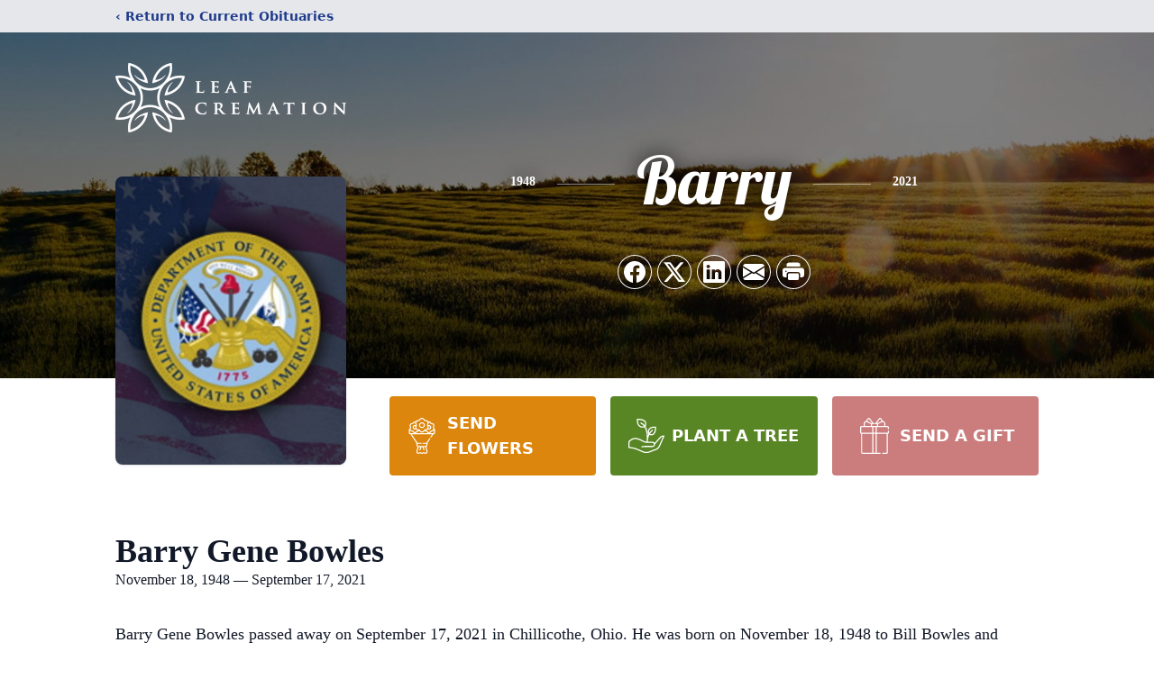

--- FILE ---
content_type: text/html; charset=utf-8
request_url: https://www.google.com/recaptcha/enterprise/anchor?ar=1&k=6Le3-jYqAAAAAMv7fsdQstlMHn6di9cx0_wY5Tn-&co=aHR0cHM6Ly93d3cubGVhZmNyZW1hdGlvbm9oaW8uY29tOjQ0Mw..&hl=en&type=image&v=PoyoqOPhxBO7pBk68S4YbpHZ&theme=light&size=invisible&badge=bottomright&anchor-ms=20000&execute-ms=30000&cb=8sp8v9gqkcpz
body_size: 48770
content:
<!DOCTYPE HTML><html dir="ltr" lang="en"><head><meta http-equiv="Content-Type" content="text/html; charset=UTF-8">
<meta http-equiv="X-UA-Compatible" content="IE=edge">
<title>reCAPTCHA</title>
<style type="text/css">
/* cyrillic-ext */
@font-face {
  font-family: 'Roboto';
  font-style: normal;
  font-weight: 400;
  font-stretch: 100%;
  src: url(//fonts.gstatic.com/s/roboto/v48/KFO7CnqEu92Fr1ME7kSn66aGLdTylUAMa3GUBHMdazTgWw.woff2) format('woff2');
  unicode-range: U+0460-052F, U+1C80-1C8A, U+20B4, U+2DE0-2DFF, U+A640-A69F, U+FE2E-FE2F;
}
/* cyrillic */
@font-face {
  font-family: 'Roboto';
  font-style: normal;
  font-weight: 400;
  font-stretch: 100%;
  src: url(//fonts.gstatic.com/s/roboto/v48/KFO7CnqEu92Fr1ME7kSn66aGLdTylUAMa3iUBHMdazTgWw.woff2) format('woff2');
  unicode-range: U+0301, U+0400-045F, U+0490-0491, U+04B0-04B1, U+2116;
}
/* greek-ext */
@font-face {
  font-family: 'Roboto';
  font-style: normal;
  font-weight: 400;
  font-stretch: 100%;
  src: url(//fonts.gstatic.com/s/roboto/v48/KFO7CnqEu92Fr1ME7kSn66aGLdTylUAMa3CUBHMdazTgWw.woff2) format('woff2');
  unicode-range: U+1F00-1FFF;
}
/* greek */
@font-face {
  font-family: 'Roboto';
  font-style: normal;
  font-weight: 400;
  font-stretch: 100%;
  src: url(//fonts.gstatic.com/s/roboto/v48/KFO7CnqEu92Fr1ME7kSn66aGLdTylUAMa3-UBHMdazTgWw.woff2) format('woff2');
  unicode-range: U+0370-0377, U+037A-037F, U+0384-038A, U+038C, U+038E-03A1, U+03A3-03FF;
}
/* math */
@font-face {
  font-family: 'Roboto';
  font-style: normal;
  font-weight: 400;
  font-stretch: 100%;
  src: url(//fonts.gstatic.com/s/roboto/v48/KFO7CnqEu92Fr1ME7kSn66aGLdTylUAMawCUBHMdazTgWw.woff2) format('woff2');
  unicode-range: U+0302-0303, U+0305, U+0307-0308, U+0310, U+0312, U+0315, U+031A, U+0326-0327, U+032C, U+032F-0330, U+0332-0333, U+0338, U+033A, U+0346, U+034D, U+0391-03A1, U+03A3-03A9, U+03B1-03C9, U+03D1, U+03D5-03D6, U+03F0-03F1, U+03F4-03F5, U+2016-2017, U+2034-2038, U+203C, U+2040, U+2043, U+2047, U+2050, U+2057, U+205F, U+2070-2071, U+2074-208E, U+2090-209C, U+20D0-20DC, U+20E1, U+20E5-20EF, U+2100-2112, U+2114-2115, U+2117-2121, U+2123-214F, U+2190, U+2192, U+2194-21AE, U+21B0-21E5, U+21F1-21F2, U+21F4-2211, U+2213-2214, U+2216-22FF, U+2308-230B, U+2310, U+2319, U+231C-2321, U+2336-237A, U+237C, U+2395, U+239B-23B7, U+23D0, U+23DC-23E1, U+2474-2475, U+25AF, U+25B3, U+25B7, U+25BD, U+25C1, U+25CA, U+25CC, U+25FB, U+266D-266F, U+27C0-27FF, U+2900-2AFF, U+2B0E-2B11, U+2B30-2B4C, U+2BFE, U+3030, U+FF5B, U+FF5D, U+1D400-1D7FF, U+1EE00-1EEFF;
}
/* symbols */
@font-face {
  font-family: 'Roboto';
  font-style: normal;
  font-weight: 400;
  font-stretch: 100%;
  src: url(//fonts.gstatic.com/s/roboto/v48/KFO7CnqEu92Fr1ME7kSn66aGLdTylUAMaxKUBHMdazTgWw.woff2) format('woff2');
  unicode-range: U+0001-000C, U+000E-001F, U+007F-009F, U+20DD-20E0, U+20E2-20E4, U+2150-218F, U+2190, U+2192, U+2194-2199, U+21AF, U+21E6-21F0, U+21F3, U+2218-2219, U+2299, U+22C4-22C6, U+2300-243F, U+2440-244A, U+2460-24FF, U+25A0-27BF, U+2800-28FF, U+2921-2922, U+2981, U+29BF, U+29EB, U+2B00-2BFF, U+4DC0-4DFF, U+FFF9-FFFB, U+10140-1018E, U+10190-1019C, U+101A0, U+101D0-101FD, U+102E0-102FB, U+10E60-10E7E, U+1D2C0-1D2D3, U+1D2E0-1D37F, U+1F000-1F0FF, U+1F100-1F1AD, U+1F1E6-1F1FF, U+1F30D-1F30F, U+1F315, U+1F31C, U+1F31E, U+1F320-1F32C, U+1F336, U+1F378, U+1F37D, U+1F382, U+1F393-1F39F, U+1F3A7-1F3A8, U+1F3AC-1F3AF, U+1F3C2, U+1F3C4-1F3C6, U+1F3CA-1F3CE, U+1F3D4-1F3E0, U+1F3ED, U+1F3F1-1F3F3, U+1F3F5-1F3F7, U+1F408, U+1F415, U+1F41F, U+1F426, U+1F43F, U+1F441-1F442, U+1F444, U+1F446-1F449, U+1F44C-1F44E, U+1F453, U+1F46A, U+1F47D, U+1F4A3, U+1F4B0, U+1F4B3, U+1F4B9, U+1F4BB, U+1F4BF, U+1F4C8-1F4CB, U+1F4D6, U+1F4DA, U+1F4DF, U+1F4E3-1F4E6, U+1F4EA-1F4ED, U+1F4F7, U+1F4F9-1F4FB, U+1F4FD-1F4FE, U+1F503, U+1F507-1F50B, U+1F50D, U+1F512-1F513, U+1F53E-1F54A, U+1F54F-1F5FA, U+1F610, U+1F650-1F67F, U+1F687, U+1F68D, U+1F691, U+1F694, U+1F698, U+1F6AD, U+1F6B2, U+1F6B9-1F6BA, U+1F6BC, U+1F6C6-1F6CF, U+1F6D3-1F6D7, U+1F6E0-1F6EA, U+1F6F0-1F6F3, U+1F6F7-1F6FC, U+1F700-1F7FF, U+1F800-1F80B, U+1F810-1F847, U+1F850-1F859, U+1F860-1F887, U+1F890-1F8AD, U+1F8B0-1F8BB, U+1F8C0-1F8C1, U+1F900-1F90B, U+1F93B, U+1F946, U+1F984, U+1F996, U+1F9E9, U+1FA00-1FA6F, U+1FA70-1FA7C, U+1FA80-1FA89, U+1FA8F-1FAC6, U+1FACE-1FADC, U+1FADF-1FAE9, U+1FAF0-1FAF8, U+1FB00-1FBFF;
}
/* vietnamese */
@font-face {
  font-family: 'Roboto';
  font-style: normal;
  font-weight: 400;
  font-stretch: 100%;
  src: url(//fonts.gstatic.com/s/roboto/v48/KFO7CnqEu92Fr1ME7kSn66aGLdTylUAMa3OUBHMdazTgWw.woff2) format('woff2');
  unicode-range: U+0102-0103, U+0110-0111, U+0128-0129, U+0168-0169, U+01A0-01A1, U+01AF-01B0, U+0300-0301, U+0303-0304, U+0308-0309, U+0323, U+0329, U+1EA0-1EF9, U+20AB;
}
/* latin-ext */
@font-face {
  font-family: 'Roboto';
  font-style: normal;
  font-weight: 400;
  font-stretch: 100%;
  src: url(//fonts.gstatic.com/s/roboto/v48/KFO7CnqEu92Fr1ME7kSn66aGLdTylUAMa3KUBHMdazTgWw.woff2) format('woff2');
  unicode-range: U+0100-02BA, U+02BD-02C5, U+02C7-02CC, U+02CE-02D7, U+02DD-02FF, U+0304, U+0308, U+0329, U+1D00-1DBF, U+1E00-1E9F, U+1EF2-1EFF, U+2020, U+20A0-20AB, U+20AD-20C0, U+2113, U+2C60-2C7F, U+A720-A7FF;
}
/* latin */
@font-face {
  font-family: 'Roboto';
  font-style: normal;
  font-weight: 400;
  font-stretch: 100%;
  src: url(//fonts.gstatic.com/s/roboto/v48/KFO7CnqEu92Fr1ME7kSn66aGLdTylUAMa3yUBHMdazQ.woff2) format('woff2');
  unicode-range: U+0000-00FF, U+0131, U+0152-0153, U+02BB-02BC, U+02C6, U+02DA, U+02DC, U+0304, U+0308, U+0329, U+2000-206F, U+20AC, U+2122, U+2191, U+2193, U+2212, U+2215, U+FEFF, U+FFFD;
}
/* cyrillic-ext */
@font-face {
  font-family: 'Roboto';
  font-style: normal;
  font-weight: 500;
  font-stretch: 100%;
  src: url(//fonts.gstatic.com/s/roboto/v48/KFO7CnqEu92Fr1ME7kSn66aGLdTylUAMa3GUBHMdazTgWw.woff2) format('woff2');
  unicode-range: U+0460-052F, U+1C80-1C8A, U+20B4, U+2DE0-2DFF, U+A640-A69F, U+FE2E-FE2F;
}
/* cyrillic */
@font-face {
  font-family: 'Roboto';
  font-style: normal;
  font-weight: 500;
  font-stretch: 100%;
  src: url(//fonts.gstatic.com/s/roboto/v48/KFO7CnqEu92Fr1ME7kSn66aGLdTylUAMa3iUBHMdazTgWw.woff2) format('woff2');
  unicode-range: U+0301, U+0400-045F, U+0490-0491, U+04B0-04B1, U+2116;
}
/* greek-ext */
@font-face {
  font-family: 'Roboto';
  font-style: normal;
  font-weight: 500;
  font-stretch: 100%;
  src: url(//fonts.gstatic.com/s/roboto/v48/KFO7CnqEu92Fr1ME7kSn66aGLdTylUAMa3CUBHMdazTgWw.woff2) format('woff2');
  unicode-range: U+1F00-1FFF;
}
/* greek */
@font-face {
  font-family: 'Roboto';
  font-style: normal;
  font-weight: 500;
  font-stretch: 100%;
  src: url(//fonts.gstatic.com/s/roboto/v48/KFO7CnqEu92Fr1ME7kSn66aGLdTylUAMa3-UBHMdazTgWw.woff2) format('woff2');
  unicode-range: U+0370-0377, U+037A-037F, U+0384-038A, U+038C, U+038E-03A1, U+03A3-03FF;
}
/* math */
@font-face {
  font-family: 'Roboto';
  font-style: normal;
  font-weight: 500;
  font-stretch: 100%;
  src: url(//fonts.gstatic.com/s/roboto/v48/KFO7CnqEu92Fr1ME7kSn66aGLdTylUAMawCUBHMdazTgWw.woff2) format('woff2');
  unicode-range: U+0302-0303, U+0305, U+0307-0308, U+0310, U+0312, U+0315, U+031A, U+0326-0327, U+032C, U+032F-0330, U+0332-0333, U+0338, U+033A, U+0346, U+034D, U+0391-03A1, U+03A3-03A9, U+03B1-03C9, U+03D1, U+03D5-03D6, U+03F0-03F1, U+03F4-03F5, U+2016-2017, U+2034-2038, U+203C, U+2040, U+2043, U+2047, U+2050, U+2057, U+205F, U+2070-2071, U+2074-208E, U+2090-209C, U+20D0-20DC, U+20E1, U+20E5-20EF, U+2100-2112, U+2114-2115, U+2117-2121, U+2123-214F, U+2190, U+2192, U+2194-21AE, U+21B0-21E5, U+21F1-21F2, U+21F4-2211, U+2213-2214, U+2216-22FF, U+2308-230B, U+2310, U+2319, U+231C-2321, U+2336-237A, U+237C, U+2395, U+239B-23B7, U+23D0, U+23DC-23E1, U+2474-2475, U+25AF, U+25B3, U+25B7, U+25BD, U+25C1, U+25CA, U+25CC, U+25FB, U+266D-266F, U+27C0-27FF, U+2900-2AFF, U+2B0E-2B11, U+2B30-2B4C, U+2BFE, U+3030, U+FF5B, U+FF5D, U+1D400-1D7FF, U+1EE00-1EEFF;
}
/* symbols */
@font-face {
  font-family: 'Roboto';
  font-style: normal;
  font-weight: 500;
  font-stretch: 100%;
  src: url(//fonts.gstatic.com/s/roboto/v48/KFO7CnqEu92Fr1ME7kSn66aGLdTylUAMaxKUBHMdazTgWw.woff2) format('woff2');
  unicode-range: U+0001-000C, U+000E-001F, U+007F-009F, U+20DD-20E0, U+20E2-20E4, U+2150-218F, U+2190, U+2192, U+2194-2199, U+21AF, U+21E6-21F0, U+21F3, U+2218-2219, U+2299, U+22C4-22C6, U+2300-243F, U+2440-244A, U+2460-24FF, U+25A0-27BF, U+2800-28FF, U+2921-2922, U+2981, U+29BF, U+29EB, U+2B00-2BFF, U+4DC0-4DFF, U+FFF9-FFFB, U+10140-1018E, U+10190-1019C, U+101A0, U+101D0-101FD, U+102E0-102FB, U+10E60-10E7E, U+1D2C0-1D2D3, U+1D2E0-1D37F, U+1F000-1F0FF, U+1F100-1F1AD, U+1F1E6-1F1FF, U+1F30D-1F30F, U+1F315, U+1F31C, U+1F31E, U+1F320-1F32C, U+1F336, U+1F378, U+1F37D, U+1F382, U+1F393-1F39F, U+1F3A7-1F3A8, U+1F3AC-1F3AF, U+1F3C2, U+1F3C4-1F3C6, U+1F3CA-1F3CE, U+1F3D4-1F3E0, U+1F3ED, U+1F3F1-1F3F3, U+1F3F5-1F3F7, U+1F408, U+1F415, U+1F41F, U+1F426, U+1F43F, U+1F441-1F442, U+1F444, U+1F446-1F449, U+1F44C-1F44E, U+1F453, U+1F46A, U+1F47D, U+1F4A3, U+1F4B0, U+1F4B3, U+1F4B9, U+1F4BB, U+1F4BF, U+1F4C8-1F4CB, U+1F4D6, U+1F4DA, U+1F4DF, U+1F4E3-1F4E6, U+1F4EA-1F4ED, U+1F4F7, U+1F4F9-1F4FB, U+1F4FD-1F4FE, U+1F503, U+1F507-1F50B, U+1F50D, U+1F512-1F513, U+1F53E-1F54A, U+1F54F-1F5FA, U+1F610, U+1F650-1F67F, U+1F687, U+1F68D, U+1F691, U+1F694, U+1F698, U+1F6AD, U+1F6B2, U+1F6B9-1F6BA, U+1F6BC, U+1F6C6-1F6CF, U+1F6D3-1F6D7, U+1F6E0-1F6EA, U+1F6F0-1F6F3, U+1F6F7-1F6FC, U+1F700-1F7FF, U+1F800-1F80B, U+1F810-1F847, U+1F850-1F859, U+1F860-1F887, U+1F890-1F8AD, U+1F8B0-1F8BB, U+1F8C0-1F8C1, U+1F900-1F90B, U+1F93B, U+1F946, U+1F984, U+1F996, U+1F9E9, U+1FA00-1FA6F, U+1FA70-1FA7C, U+1FA80-1FA89, U+1FA8F-1FAC6, U+1FACE-1FADC, U+1FADF-1FAE9, U+1FAF0-1FAF8, U+1FB00-1FBFF;
}
/* vietnamese */
@font-face {
  font-family: 'Roboto';
  font-style: normal;
  font-weight: 500;
  font-stretch: 100%;
  src: url(//fonts.gstatic.com/s/roboto/v48/KFO7CnqEu92Fr1ME7kSn66aGLdTylUAMa3OUBHMdazTgWw.woff2) format('woff2');
  unicode-range: U+0102-0103, U+0110-0111, U+0128-0129, U+0168-0169, U+01A0-01A1, U+01AF-01B0, U+0300-0301, U+0303-0304, U+0308-0309, U+0323, U+0329, U+1EA0-1EF9, U+20AB;
}
/* latin-ext */
@font-face {
  font-family: 'Roboto';
  font-style: normal;
  font-weight: 500;
  font-stretch: 100%;
  src: url(//fonts.gstatic.com/s/roboto/v48/KFO7CnqEu92Fr1ME7kSn66aGLdTylUAMa3KUBHMdazTgWw.woff2) format('woff2');
  unicode-range: U+0100-02BA, U+02BD-02C5, U+02C7-02CC, U+02CE-02D7, U+02DD-02FF, U+0304, U+0308, U+0329, U+1D00-1DBF, U+1E00-1E9F, U+1EF2-1EFF, U+2020, U+20A0-20AB, U+20AD-20C0, U+2113, U+2C60-2C7F, U+A720-A7FF;
}
/* latin */
@font-face {
  font-family: 'Roboto';
  font-style: normal;
  font-weight: 500;
  font-stretch: 100%;
  src: url(//fonts.gstatic.com/s/roboto/v48/KFO7CnqEu92Fr1ME7kSn66aGLdTylUAMa3yUBHMdazQ.woff2) format('woff2');
  unicode-range: U+0000-00FF, U+0131, U+0152-0153, U+02BB-02BC, U+02C6, U+02DA, U+02DC, U+0304, U+0308, U+0329, U+2000-206F, U+20AC, U+2122, U+2191, U+2193, U+2212, U+2215, U+FEFF, U+FFFD;
}
/* cyrillic-ext */
@font-face {
  font-family: 'Roboto';
  font-style: normal;
  font-weight: 900;
  font-stretch: 100%;
  src: url(//fonts.gstatic.com/s/roboto/v48/KFO7CnqEu92Fr1ME7kSn66aGLdTylUAMa3GUBHMdazTgWw.woff2) format('woff2');
  unicode-range: U+0460-052F, U+1C80-1C8A, U+20B4, U+2DE0-2DFF, U+A640-A69F, U+FE2E-FE2F;
}
/* cyrillic */
@font-face {
  font-family: 'Roboto';
  font-style: normal;
  font-weight: 900;
  font-stretch: 100%;
  src: url(//fonts.gstatic.com/s/roboto/v48/KFO7CnqEu92Fr1ME7kSn66aGLdTylUAMa3iUBHMdazTgWw.woff2) format('woff2');
  unicode-range: U+0301, U+0400-045F, U+0490-0491, U+04B0-04B1, U+2116;
}
/* greek-ext */
@font-face {
  font-family: 'Roboto';
  font-style: normal;
  font-weight: 900;
  font-stretch: 100%;
  src: url(//fonts.gstatic.com/s/roboto/v48/KFO7CnqEu92Fr1ME7kSn66aGLdTylUAMa3CUBHMdazTgWw.woff2) format('woff2');
  unicode-range: U+1F00-1FFF;
}
/* greek */
@font-face {
  font-family: 'Roboto';
  font-style: normal;
  font-weight: 900;
  font-stretch: 100%;
  src: url(//fonts.gstatic.com/s/roboto/v48/KFO7CnqEu92Fr1ME7kSn66aGLdTylUAMa3-UBHMdazTgWw.woff2) format('woff2');
  unicode-range: U+0370-0377, U+037A-037F, U+0384-038A, U+038C, U+038E-03A1, U+03A3-03FF;
}
/* math */
@font-face {
  font-family: 'Roboto';
  font-style: normal;
  font-weight: 900;
  font-stretch: 100%;
  src: url(//fonts.gstatic.com/s/roboto/v48/KFO7CnqEu92Fr1ME7kSn66aGLdTylUAMawCUBHMdazTgWw.woff2) format('woff2');
  unicode-range: U+0302-0303, U+0305, U+0307-0308, U+0310, U+0312, U+0315, U+031A, U+0326-0327, U+032C, U+032F-0330, U+0332-0333, U+0338, U+033A, U+0346, U+034D, U+0391-03A1, U+03A3-03A9, U+03B1-03C9, U+03D1, U+03D5-03D6, U+03F0-03F1, U+03F4-03F5, U+2016-2017, U+2034-2038, U+203C, U+2040, U+2043, U+2047, U+2050, U+2057, U+205F, U+2070-2071, U+2074-208E, U+2090-209C, U+20D0-20DC, U+20E1, U+20E5-20EF, U+2100-2112, U+2114-2115, U+2117-2121, U+2123-214F, U+2190, U+2192, U+2194-21AE, U+21B0-21E5, U+21F1-21F2, U+21F4-2211, U+2213-2214, U+2216-22FF, U+2308-230B, U+2310, U+2319, U+231C-2321, U+2336-237A, U+237C, U+2395, U+239B-23B7, U+23D0, U+23DC-23E1, U+2474-2475, U+25AF, U+25B3, U+25B7, U+25BD, U+25C1, U+25CA, U+25CC, U+25FB, U+266D-266F, U+27C0-27FF, U+2900-2AFF, U+2B0E-2B11, U+2B30-2B4C, U+2BFE, U+3030, U+FF5B, U+FF5D, U+1D400-1D7FF, U+1EE00-1EEFF;
}
/* symbols */
@font-face {
  font-family: 'Roboto';
  font-style: normal;
  font-weight: 900;
  font-stretch: 100%;
  src: url(//fonts.gstatic.com/s/roboto/v48/KFO7CnqEu92Fr1ME7kSn66aGLdTylUAMaxKUBHMdazTgWw.woff2) format('woff2');
  unicode-range: U+0001-000C, U+000E-001F, U+007F-009F, U+20DD-20E0, U+20E2-20E4, U+2150-218F, U+2190, U+2192, U+2194-2199, U+21AF, U+21E6-21F0, U+21F3, U+2218-2219, U+2299, U+22C4-22C6, U+2300-243F, U+2440-244A, U+2460-24FF, U+25A0-27BF, U+2800-28FF, U+2921-2922, U+2981, U+29BF, U+29EB, U+2B00-2BFF, U+4DC0-4DFF, U+FFF9-FFFB, U+10140-1018E, U+10190-1019C, U+101A0, U+101D0-101FD, U+102E0-102FB, U+10E60-10E7E, U+1D2C0-1D2D3, U+1D2E0-1D37F, U+1F000-1F0FF, U+1F100-1F1AD, U+1F1E6-1F1FF, U+1F30D-1F30F, U+1F315, U+1F31C, U+1F31E, U+1F320-1F32C, U+1F336, U+1F378, U+1F37D, U+1F382, U+1F393-1F39F, U+1F3A7-1F3A8, U+1F3AC-1F3AF, U+1F3C2, U+1F3C4-1F3C6, U+1F3CA-1F3CE, U+1F3D4-1F3E0, U+1F3ED, U+1F3F1-1F3F3, U+1F3F5-1F3F7, U+1F408, U+1F415, U+1F41F, U+1F426, U+1F43F, U+1F441-1F442, U+1F444, U+1F446-1F449, U+1F44C-1F44E, U+1F453, U+1F46A, U+1F47D, U+1F4A3, U+1F4B0, U+1F4B3, U+1F4B9, U+1F4BB, U+1F4BF, U+1F4C8-1F4CB, U+1F4D6, U+1F4DA, U+1F4DF, U+1F4E3-1F4E6, U+1F4EA-1F4ED, U+1F4F7, U+1F4F9-1F4FB, U+1F4FD-1F4FE, U+1F503, U+1F507-1F50B, U+1F50D, U+1F512-1F513, U+1F53E-1F54A, U+1F54F-1F5FA, U+1F610, U+1F650-1F67F, U+1F687, U+1F68D, U+1F691, U+1F694, U+1F698, U+1F6AD, U+1F6B2, U+1F6B9-1F6BA, U+1F6BC, U+1F6C6-1F6CF, U+1F6D3-1F6D7, U+1F6E0-1F6EA, U+1F6F0-1F6F3, U+1F6F7-1F6FC, U+1F700-1F7FF, U+1F800-1F80B, U+1F810-1F847, U+1F850-1F859, U+1F860-1F887, U+1F890-1F8AD, U+1F8B0-1F8BB, U+1F8C0-1F8C1, U+1F900-1F90B, U+1F93B, U+1F946, U+1F984, U+1F996, U+1F9E9, U+1FA00-1FA6F, U+1FA70-1FA7C, U+1FA80-1FA89, U+1FA8F-1FAC6, U+1FACE-1FADC, U+1FADF-1FAE9, U+1FAF0-1FAF8, U+1FB00-1FBFF;
}
/* vietnamese */
@font-face {
  font-family: 'Roboto';
  font-style: normal;
  font-weight: 900;
  font-stretch: 100%;
  src: url(//fonts.gstatic.com/s/roboto/v48/KFO7CnqEu92Fr1ME7kSn66aGLdTylUAMa3OUBHMdazTgWw.woff2) format('woff2');
  unicode-range: U+0102-0103, U+0110-0111, U+0128-0129, U+0168-0169, U+01A0-01A1, U+01AF-01B0, U+0300-0301, U+0303-0304, U+0308-0309, U+0323, U+0329, U+1EA0-1EF9, U+20AB;
}
/* latin-ext */
@font-face {
  font-family: 'Roboto';
  font-style: normal;
  font-weight: 900;
  font-stretch: 100%;
  src: url(//fonts.gstatic.com/s/roboto/v48/KFO7CnqEu92Fr1ME7kSn66aGLdTylUAMa3KUBHMdazTgWw.woff2) format('woff2');
  unicode-range: U+0100-02BA, U+02BD-02C5, U+02C7-02CC, U+02CE-02D7, U+02DD-02FF, U+0304, U+0308, U+0329, U+1D00-1DBF, U+1E00-1E9F, U+1EF2-1EFF, U+2020, U+20A0-20AB, U+20AD-20C0, U+2113, U+2C60-2C7F, U+A720-A7FF;
}
/* latin */
@font-face {
  font-family: 'Roboto';
  font-style: normal;
  font-weight: 900;
  font-stretch: 100%;
  src: url(//fonts.gstatic.com/s/roboto/v48/KFO7CnqEu92Fr1ME7kSn66aGLdTylUAMa3yUBHMdazQ.woff2) format('woff2');
  unicode-range: U+0000-00FF, U+0131, U+0152-0153, U+02BB-02BC, U+02C6, U+02DA, U+02DC, U+0304, U+0308, U+0329, U+2000-206F, U+20AC, U+2122, U+2191, U+2193, U+2212, U+2215, U+FEFF, U+FFFD;
}

</style>
<link rel="stylesheet" type="text/css" href="https://www.gstatic.com/recaptcha/releases/PoyoqOPhxBO7pBk68S4YbpHZ/styles__ltr.css">
<script nonce="_cnUZyYzZ-TSAA7R8vD30w" type="text/javascript">window['__recaptcha_api'] = 'https://www.google.com/recaptcha/enterprise/';</script>
<script type="text/javascript" src="https://www.gstatic.com/recaptcha/releases/PoyoqOPhxBO7pBk68S4YbpHZ/recaptcha__en.js" nonce="_cnUZyYzZ-TSAA7R8vD30w">
      
    </script></head>
<body><div id="rc-anchor-alert" class="rc-anchor-alert"></div>
<input type="hidden" id="recaptcha-token" value="[base64]">
<script type="text/javascript" nonce="_cnUZyYzZ-TSAA7R8vD30w">
      recaptcha.anchor.Main.init("[\x22ainput\x22,[\x22bgdata\x22,\x22\x22,\[base64]/[base64]/bmV3IFpbdF0obVswXSk6Sz09Mj9uZXcgWlt0XShtWzBdLG1bMV0pOks9PTM/bmV3IFpbdF0obVswXSxtWzFdLG1bMl0pOks9PTQ/[base64]/[base64]/[base64]/[base64]/[base64]/[base64]/[base64]/[base64]/[base64]/[base64]/[base64]/[base64]/[base64]/[base64]\\u003d\\u003d\x22,\[base64]\x22,\x22FcKrPi9sP3jDlmDCghwQw5vDpsK0wqZhbx7Ci1tcCsKZw7nCiyzCr0HCrsKZfsKTwrQBEMKKE2xbw4FxHsOLGR16wr3DjkAucFVIw6/DrmoKwpw1w6geZFI/QMK/[base64]/DhsOBwo12H8OpwrvCjHkyw7lMXsOdNgLCkH7DmkEFVSzCqsOQw53DgiAMQ1sOMcKswro1wrt+w5fDtmU9HR/CgiTDjMKOSyTDusOzwrYRw5YRwoYLwr1cUMKWanJTfcOYwrTCvU0cw7/DoMOiwpVwfcK0HMOXw4ovwpnCkAXCu8KWw4PCj8Ojwqtlw5HDl8KVcRdfw6vCn8KTw68IT8Ocax0Dw4oZfHTDgMO3w7RDUsOYdDlfw5/[base64]/blfCjcO+SHcPBcKBXEU4wr4DME7CkcKiwpEld8ODwpIpwpvDicKOw4Ypw7PCmQTClcO7wp0Xw5LDmsKZwqhcwrEudMKOMcKlFCBbwoLDr8O9w7TDl1DDghAXwpLDiGkBHsOEDmUPw48PwqdtDRzDmUNEw6J6wq3ClMKdwqnCiWlmB8KYw6/CrMKJLcO+PcO/w7oIwrbCgMOKecOFacO/dMKWSQTCqxl7w6jDosKiw57DliTCjcOHw7FxAlbDjG1/w4JFeFfCujbDucO2UWRsW8K2N8Kawp/[base64]/wpXCtMOMaMOnw4rDgMKLEwDDkSXDh0PDlxpEZhUUwrnDhzPCtMOyw7DCr8OlwpRxKsKDwohmDzhgwp1pw5RcwqrDh1QzwojCixkpJcOnwp7CocKzcVzChsO8MMOKPMKZKBkFbHPCosK8fcKcwoplwr3DjSgmwp8ew6zCtcKfTUlmRGAvwpXDiC/DokvCoVPDr8O0OcKTw4DDhhbDnsKmVhzDrxJbw4k6FsKlw6PDrsO4JsOwwo3CjcKVIybCpUnCni/CikPDtFggw7s6a8OVasKBw7oGUcK5wo/Cl8Kiwqc3UXnDtsO1M2BicMO0S8OtchXDmVfCtMO8w5g8HXzCszBmwqY0McOlTk9twqXChMOlEcKFwoLCjS1TAcKDXXQBdsKtZTvDq8KxRV/DuMKtwo9nRsKVw7TDi8O0M2olMw/[base64]/DpsO/wr5VRiPDusOWw7fDvB59Z8OYwqVyw69Qw68xw6DCjXciRiHDtmjDgcOaXcOWwp92wqzDhMKswonDjcO9FXpMZmLDlUQJwpDDogkEGsOiX8KNw5LDhMK7wpfDicKYwp43IcKywp7Cg8KOAcOiw54sLcOiwrzCkMOJdcKrLFTCsiDDgsO2wphMSR4LQ8KRwoHCo8K/wqwOw59tw6R3wpRjw5pOw7FECMK+FXk+wqvDmsO/wonCp8KCcREow47CmcOQw6JlXifCjcOzwrw/QcKfVwdRcMKTJShgw6l9LsKrAyJJe8KQwpVDbMK8bjvCilgUw4t8wpnDvsOfw5jCrWTCm8KtEsKHwrvCrcKTcAPDosKewq3CsyPCnFAxw7LDpC0vw5dsYRnCsMK1wrDDqnLCpWrCtsKRwoVsw4Eaw4QLwo84wrHDoSMcAMODRMO/w4LClwFJw4hUwr8HEsOLwprCnhbCmcK1J8ORVsKkwqDDv1PDhSNEwr/CusOew7UQwo9Uw5vClMOxVQbDr2tdM1vCnA3CrDbCpT0ZKDTCpsK+ATZAwqbCrG/DhMOLK8KfHE11VcO8acK/w73ChVnCkMKwGMOVw73Cj8Kyw79tDGPCg8K4w5JAw4HDqsO5H8KpYsK8wqvDucOKwpEoWMOmScKLc8OvwoYkw7NXaGFxdDnCh8KHCWnDncOew7lLw5TDqcKsYnPDoHpTwrfChBEUCmI5K8KrfMKTa31iw4jDjEJhw5/CrAsJB8K9Yy/DjsOMwrUKwqx9wqwGw5vCs8KGwqXDiG7CkGJyw5lOYMO9Q1LDhcOrEMOWLQPCnyIUwqrDjEfCl8KtwrnCuVURRTvChcKUwp10esKjw5RywqHCqGHDhxhVwplGw4Umw7PDqThUw4A2GcK2fDl8XAbDoMOFZ17ChsO/wpAww5ZNw7nDtsObw4Y/LsOdw59dJGvChMKowrUqwqV7LMOWwpEPcMO9wo/CrD7Dv0LCg8KcwpV0ey0zw615X8OlRVQrwqQ6N8KGwqPCpE5FPcKldMK2UMKJP8OYEHPDtHTDi8KNesKDKmdlw51gfx3CvsKzw6srD8KAIsKgwo/DuFzCjUzDrS4dVcKBHMOew57CsFTCnnlyZRjCkwcdw4sQw5I+w4/ChlbDtsO7Ay/DkMOcwo9HAcKbwrHDpkrChsKWwrYlw4ADe8O7JcKBHcKxZMOuQ8OkcE/ChEfCg8Onw5LDrC7CsmYww4cLLmDDhsKHw4vDlcOCRmDDhiTDosKmw5DDgnRhWMKzwpFPw7/Dnz3DiMK2wqYUwpMcdmDDuEoJeQbDrsODZMORHMOQwpPDqz8pfMK3wqcpw6LCtVE4fcKlw6o2wpTCmcKWwq1Swps6AQ1Tw6YULQDCn8K+wpAfw4/DnRwqwp5DSDloflDCrGo7wr3DnMKuasObIMOcAlnClMOkwrnCs8Ksw4odw5tgOyPDpyLDjRkiwoPDv0oOEUbDi3JiVxMQw4nCjcKxw7B/w5/[base64]/CnnlaaFYVCiXCr8K+cRfDtB5CXcOeOsOIwqkww4bCkMOVGl9GV8KKIMO6RcKwwpQNwqHDncK7OMKzIcKjw6RoDhJSw7cewphRfTYrHwvCicK/Tk7Dl8KrwqPCvBbDo8KuwoTDtRlIVhwwwpTDoMOVD3s2w4FZPgB7GgTDsiIhwoHCjsOvEGoVbkEswr3CgyDChDjCjcKmw5/DkAJTwop+w6JGDcODw6LCgXtBwrB1W3tawoAgdMOOeSLDuyhkw5Nbw7LCgHQ+GBR8wrpZF8OcPVhYNMOTdcOuPkNPwr7DoMOsw48rJGvCjmTCnkjDkAhzDAzDsBLDisOhf8OLwqc8WRUCw40/CxnChCdwQSYmHjNTAhsswrFww6JKwotZHMKaDcKzRUXCpDVyEXfCs8O6wqnDj8OUwq9YfsOtP2TCsCTDmnBUw5leAMOpDQ9Sw5EMw5nDlsODwoEQVW0nw7scdWfDtcKaRSw1RE1lQmpNSBZZwqFwwpTCggUuw4Iiw5odwosiwqkQw6sWwooYw7/DjibCtRhSw7TDqk9lMQM8fkQ6wr1BblYBe2bCh8ONw5/[base64]/BcK3IsKDwodww5ULesOSw7cwwq7Dv3gSAyApw6TDqy/[base64]/wrHDksO5wqQkw53Cn8Oiw5fClcOdEg7DhUPDskXDgXDClcKxLVbDmloFfsOmwpknbMOYGcOkw5UwwpHDgF3DqkEywrDCgMOew6koWcKwPy8fK8OpJHfClgfDqMKARiAwfsKsYBcIwqVqXG7ChEk6GC3CmsOyw7xZQ27CuAnDmkjCvHUgw5cMw7HDosKuwr/[base64]/w5xefcK7w6DDqsOFEMKkw6vDocK7wq3Cs2kJPsKmwpNpw7ZJYMK+wofCnMKQCCzCm8OsbwnCgsKxIC/CgMK0wqfCqivDoSHCosKUwrMbw4TCjsOtNmfDlgfClH/DjMOHwqzDkxPDtWoIw6IfH8ObXsOaw4TDiiPDgDjDqTzDiSt3W2tJwrEGwpzClAY0W8OULsOEw6hOcy1Tw64/cF7DpwvDv8KTw4bDi8KdwrYkw5Row7JzT8OBwo4Hwr3DqcKfw7I6w7DCt8K3XsO9NcOJEMOkcBUHwrQ/w5VfPcKOwqcaATXDrMOiY8KyWQ7DncOAwpHDhj/ClsKPw7YVwrZkwp0tw7rCkCsmKMKCcV0jA8K+w6N/ABsCwoTCszfCkR1hw4HDnQ3DkUnCuUF5w7wmw6bDn3pIDkLDrG3Ck8KVw65+wrlFHMKtw7LDtVbDk8O8wqlRw7XDncOFw7fDg33CtMKswqIDYcK1MR7DqcODwpphaFwuw7UFT8KswpnCgHvCtsOUw53DiEvCosO2Tw/Dp0TCuWLClww8Y8K1PMKwPcOXQsKTwoVscsOtXGpYwq96BsKtw6TDoDwEOkFxcFg/[base64]/[base64]/[base64]/Dh8OgRMKNw5szaMKBdSLDgVDCh8KTwqPCscKewrFSIsKMCMO4wr7DsMOAwqg/w6DDpRbCo8K5wqAwbjZDI080wojCqcKfSsOBQsK3NDPCghHDssKIw6AowqgNCcO+d0x7w6vCpMKnRXpudCTCrcK/[base64]/DhWnClcOnc1fDpUEYD1JnScO5WsKgXRLDnQVgw4YTDQXDhcK/w67CjMOmAlgvw7HDimBLYALCoMKBwpDCp8Oyw4HDncKTw6DDnMO/w4Rxbm7ClMKqNn99NsOhw48gw4vDssO/w4fDjlHDpMKswrTCvcKrwrUqfsKDNFPCjsO0S8Ksa8Oww4rDkywUwrdswpUOVsK6F0zDhMKFw6PDo03Dj8OUw43CmMOeSE0jw4LCg8OIwq/[base64]/[base64]/Coxg8w5vDpsKUw7rChS/CrsO4w7J4wrTDgVPCv8KRfBwbw7fDpRrDmsO5V8KjYsO1NyzCqE0xK8K2dMOqW03CvMObwpJwKnjCrUIwTcOEw6nDpsKUQsOuOcOkbsOtw4HCuxbDnj/Ds8K0KsO9wo9+wq7DvhNhQEXDrwrCuApQUwlwwoLDmEfDuMOkMwrClcKlecKTScKsdTnDkcKlwr/Dh8KnDDzCqE/DsmlJw77Cj8KMw4DCsMOgwqV+ZTjCv8KwwpRPNsOQw4/DtAjDhsOAwr/Dkm5STsOJwoMbKsKjwpLCnnRwMH/DkFEGw5XDtcK7w7ItcRzCmhF4w5PCpyxce1vDtD80RcOSwrY+LcKJRgJIw7/CnsKAw4bDhcOgw5nDo3nDlsOIwobClU/[base64]/[base64]/DphPCq3/DnMOccsOOTETDiD7CuTHDlMOPw5LCjMOXwpHCtyFzwrLCs8KDf8OOw553VsK1aMKWw7AVHcKrwotPVcKhw7XCuBkEfRjChcKsQBNIw4t1w5bCgsKiIcKVw6VRw5bCkMO2MVU/[base64]/ChcKGJMO6wp/CljYLwp0/ORTCjS7CnCdfP8OyB0PDkxHDpmLDu8KDfcKBX1vDt8OgJz5ZXsOURVbCqMObUcOaZ8K9wrAZMF7DusOYOMKRGcOHwoLCrsKVwofDt2vCkQYYPMOlXmPDvsKCwoA3wo/[base64]/DlsKtJ1DCnz3CkE9WH8OsUMO8OHs8HRPDjXkXw4ApworDlQwRwoMXw7Z8GDnDssKpwqPDs8OWSsOEP8OicXvCsUvDhULCoMKxd2PCs8K/[base64]/[base64]/ChX3DmwnDrMKMw5YpJMOwNcKfw5tLW3vCpE8rSsOywpUtwqbDkkLDlEPDhMOKwpzDlEzChMKlw5nCtsORTHttAMK4wovCucOIeWbDkjPCkcONfEvCu8KmZMOZwrfDtWbDosO0w6/CmFVVw6w6w5HCn8OOwojCrVV1fwnDlV/[base64]/Dg8KwX8Kqw49nw4EABMKQwrgOwrPDlU9yCTBTwrEBw4TDpsOgwqXCnH1WwpQqw5/CuUzCvcOfwoAcEcOWTCbDlV8rVCzDq8O4OsOyw79pXTXCkwA7fsO9w5zCmsKZw53ClsKRwoPCvsOTKU/CnsKVecKiw7fCkhlDFMOvw4fCncKjwq7CvVrCgsKxEStyX8OFEMK8bSBtTcOhJwXDk8KUDRY+w64jZWwnwovCr8Oww6zDlMOeeQ1JwpAxwpYEwofDlQkuw4ZfwqrCpcOMXcK6w5zCl33CvMKqIAYOa8Khw6nCq0IHX3jDkl/DmQVAw4rDkcKlQ0/DtzIeUcO/wqTCoxLDrcOUwpsewrp7OxkeNVANw4zCmcKlw69YPHnCvELDusOQwrHDiC3DkcOeGwzDt8KoJcKvQ8KawojChyjDpcOKw47CvxrDg8Oaw4fDscO6w6dgw68nSMOYZg/CqcK4wrDCjl7CvsOrwqHDkg0fI8OhwqLDgxLCmH/Cj8KpIG/DvTzCvsOaWVTCtgpqVMKewqHDrTEcXyXClsKMw4c2UXYWwpnDszvCl1g1KlZzw6nCizQkZkpbNizCk2RAw7rDjnnCsxbDn8KVwqjDjiw8woYKTsOOw4nDm8KYwoDDgFhQwqgDw4jDqsK7N1YpwrLDoMOqwq/CkTnCjMO4DUlmwod2ElM3w6HCn00AwrgFw7BAVMOmalIzwqd2CsOaw6sqM8Krwp/[base64]/ZUTCssOeeMKtEcOENsKpIFLCj8O6wp/Cm8K8wozDuB1Twr87w5hlwrFIEsKEwqMBHEvCssKAak/CrDAhByZjSgLDm8OVw7TCqMOUw6jCiw/Dq0h7L2nCrl5ZK8OPw7jDrsOLwrLDg8OSAMKtSXfDpcOgw5YDw4Y6UsK7ZMOWfMKuwrpEXTJJasKbQMOtwqvCuDVLJG7Dq8ODPDhPWcKuX8OqNhJbEsKFwqVNw4tbF27CjDA/[base64]/wqbCpcOww5Y7w6hFFFfCky0nw415w6nDn8OaG0PCq2MDIVTCq8OxwoEAw5LCtD3Dt8O3w5vCusKDFHwwwqFBw7oDHMOuR8K2w4XCo8OlwovCncOXw6daY2/CrmVsGnNiw419PsKHw5lowrZCwqnDlcKGVcO3LRzCmHDDhGHCr8OZeFILw6HCqsOWCl3Dv0I8wpnCtsK4w6fDu1QSwqEpAGzDu8OWwpdBwql9woQ1w7PCrjXDpMO1IifDnG4BGTTDrMOuw7bCgcOEQH5Xw6HDgcKpwpVbw4kjw65YBzjDv27Dn8KAwqHDqsKzw7c0w6/CjkXCuwZkw7rCgcOWUEFmwoAFw5LCiVgnXcOsasO9cMOjT8OGwrvDmWLDj8OFw7/Dr3siMcKtAsOZG3HDuidtf8OLesKVwoPDokYwcHbDhcKewpPDp8KLw50YHQfCmRPCvwdcOXBdwpZ2IMOYw4PDisKUw5LCscO3w4LClcKbN8Khw60PHMK4IRNGeEbCvsKWw6cjwoMfwrAhecOowqnDnxRmw7olZClhwrVKw6cUL8KCc8Oqw7/DlsOYw4kMwofCiMOuw6TCrcOqdj3CoQXDvAFge2l/WXfCkcKTI8KVUsOdUcOHD8OldsOpccOww5DDvh4uU8KEVWICwqXCpBrCi8OEwrrCvzrCu0wMw6oEwqHDvmw/wpjCt8KZwrbDsmHDmVbDij3CgkQnw7DCmhcCNsKqQmnDi8O3GsK5w7HCl2o7W8KiIVPCpmXCpgo5w5Qxw6jChA3Do33CtXnCu0pDbMOrDcKEIsO5VHLDlMO/wopDw5bCjMOOwpDCpcOpwobCgsOtwq3DpcOww4A2Nntdc17ClsK4L2N4wqM/wr4swpjCvxrCqMO+AUDCrgLChQ3CqmhBTgrDlQZ3cWw/wqEewqc6TTTCvMOsw6rDq8K1GCtqw5ADMMKFw7IowrRoeMKbw4HCrDI5wp1OwqrDjC4ywo13wqvDpW3CjAHDrsONwrnCo8KULcOHw7fDk24Uw6k/[base64]/DowfDjMOJZ8K1wq8rw4BYw5Z4w6TCowvCvitMZBY0TFXCjzbDjULDpDVsQsOUwo4hwrrDnQfDm8ONwqLDpsKPbFfDpsK5w6AgwoDClMO+wpM1V8OIWMOUwqHChMOYwrhIw7k/[base64]/[base64]/w7pIwpIyASvCmW9gw6jCksKrwrg5w5F1wrzCiWtrQMKywrwuwp0PwpAQKzXCrETCr3ptw7jCnMKfw6/CpGVSwpBoMR3DtjrDkMKsUsOwwoXDgTbCvcK3wqADwr5cwpxNKA3CplkRdcOTwpsAFW3DqMKUw5ZMw68MT8KlMMKkYAFLwoYTw6EQw4hUw45cw6FiwqzDjsKXTsOzRsOSw5E/H8KdBMKLw7Ajw7jCm8Ouw4PCsmvDnMKdPhMhV8OtwonDtcOcMcOhwo/Ckhkiw4EOw6MWwrvDn3TDpcOqNMO4RsKYW8OGGMOFRcKlw5vDs3TCp8KVw7zCoRTCvGPDvGzCg1DDu8KTwqt2DsK9K8OCOMOcw4pUwrlTwoMFw4d0w6stwoUvWGJMFMKSwp4Rw4PCnVUxACU6w43Cv2QNw4U1w7w+wpDClMOGw5rCuTchw6BOJcKxHsO2QcKKRsKoSF/CoQpfMioOwr3DoMODecOeJlbDl8O3d8Okw7wowpLCg23DnMK7wqHCmi7CqMKywozDjkLDuG7CkMKSw7zDoMKbNsO/FsOYw4hRMMOPwqYWw5DDssKeTsKWw5vCkVNqw7rCsAQMw4ltwrbChgomwr/DrMOMw5JVNcK0LcKhZS3CjSxNVEYBQsOocMKtw7RYEU/DgU/CmE/CpMK4wrzDtRxbwrbDjkbDpxLCp8K9TMO8c8KVw6vDvcOtQsOdw5/Dj8KncMK9w6Flw6VsLsKrKsOQVsOSw4omcEXCm8ORw57DtURaK2fClcKxV8Ocwp4/EMK6w57DosKWw4XCr8Kkwp/CtEvCh8O9XcOFAcKjcMKuw7wcFcKRwoE+w74Tw5s3TDbDhcKbScKGUQTDgcKPw53DgWoswq8fdiwJwpDDkW3CscKAw79FwpFSHmLDpcOXPcOoEBhyIsOew6jClXvDknzCsMKaJ8Knw6U8w4fDuzlrw7IOwqTCo8Kmf21gw5VGQcKlUcO4MChhw7/DqcOtanZ4woLCqXMpw5JJD8Ovw500wo92w4wtCsKYw70tw5ITUR5GUcKBwrchwp3CtWsnanLDhyFzwr7CsMOVw5ZrwoXCknczc8OAY8Kxbnkiwo4uw5XDrMOOK8O3wosVw5YNScKiw5EtXRF6EMKrIcK8w4LDgMOFC8OHaE/Dk35/Ny8ucHAzwp/Cq8OiVcKqH8OvwpzDiwzCmDXCsjN+wqlJw4vDvX0hNA9sfMOReDg5w77Col/[base64]/[base64]/w7x1w4PDpsKVO0jCkV3Ch8OJNETDnw/DuMK8wrg9w5PCrsK2N2DCtmlsGHnDssOBw6HDicOswrFlTMOMY8Kbwq1MIBBrTMOawpw5w4BCEmoiGzUITsOrw50CZj8nfE3CjMO2CsOjwo3DsmPDrsKsRT/Cqi3Cj3IGTcOuw6cGw5nCoMKWwpp1w4t5w5EaBk4+K1ouM27CvsKiNcK8WyoYBMO7wrs5bMOywoFBesK/GS5iwolUFsOpwpbCjMOJbilkwrxjw6XCpRXCicOzwp9FESXDpcKOw7DCjD5hHMKdwrLDmHDDisKdw7cZw49dGl3Cp8K9w5TDkn/Cm8KZZMOnCE1bwqDCtiI+Znk7wrNQwo3CusOuwp7CvsOXw6jCtjfCncKRw7JHw4gWwp4xL8Kqw7LDvkrCszHDiEFuAsKlLsKCD14Ew6hNXMOHwowPwrlOZcKYw5saw5pYWsOrw4N6A8OCT8Oxw6BOwrQRGcOhwrI5RxF2a19cw4s/OB/DnVNGwrzDkUbDnMK/bRDCs8Kow5DDn8O1wpFPwq9zOBoPFQ1RLMOjw70ZT1EowrNZB8K3wrDDr8K1cw/[base64]/[base64]/MsKpIsKkGX7ClcKWMcOXHsKZYHjDoX1jMgIpwrgPwo4XMgR8G1dBw63CrMOWHcO2w6XDtsOEWMKZwrzCthghcMO/wrwGwoMvbn3DlSHDlMOBwrTDk8KkwqDCog5aw5rDg3JUw7U/X31JbcKsVsKJO8OswqXDucKAwpfCtMKmLm0zw7V6KcOuwonCvHY/RcOGRsO1fMO4wpLCg8Kww7PDtkE7a8KvPcKHbGYkwovCisOED8KaSMKfYzYcw4vCkgwjJEwTwpDCmjTDhMO2w5bDvFLDosKRex7CgcO/MMKxw7fDq09FRsO+D8O9esOiDcOfw5bDg2HCoMKIIV4kwqAwDcO0TS4/LsKDDcOcw5TDpsOlwpLDmsOKIcKmcSpOw6jDkcKBw5ZYwrrDsjfDkMOYwpvCsk7CnDfDs3QMw4zCskdewoPCrjTDuTFjwo/DmG/DncOae0zCh8OfwoNtcMKrFEIqOsKww4Vlw7vDq8KYw6rCqxsjX8O0w4zDhcK9wq5Zwrc2VsKbKFbDrUrDqcKTwqnCqMKRwqR/wrTDgl/CvxvCiMKMwppHQmhiZWXDlVXCggLDssKFwpLDv8KUJcK6YMO3wrQCAcKOwqxDw6BTwqVtwphMJMO7w6bCrDHCicKEbloKJcKCw5TDsSNKw4JhSsKPB8OVVBrCpFduBUzCrThBw40JdcKpPcKCw6XDsi/CkDnDucKFcMO7wrTCmUzCqU7CtWDCpDZdL8KcwqTCmzgLwqdJw6XCh0MAWXczRggBwoPDu2LDhMOaZxvCuMOCXiR9wr8owpBxwoIiwqzDrUlIw4HDhxvCscOcJFrCnjMTwrfCr2wgOnrCqTs1TMOraVvClUIqw5XCq8KhwpkfNHXCkVseZ8KgFsOCwpHDmBfDuG/DusO7fMKww67CgsODw5VaAx3DnMKSSsKXw4Z0BsOnw48WwprChMKCOsK+wp8jwqk8R8O+TFTCscOawo9Uw7TChsKuw6/Dg8OtFFbDmMKJb0jCiEjDthXCgcKrw7QEXMODbnVpCwE8N2MzwobCoQ4Hw7DDlmPDqMOgwqIPw5zCtFQzNFrDlXtiSlXDgh5ow40RGG7Co8O5w6jDqBB4wrI4wqPChsObwpDDt07Cl8OGwrgrw63Cq8O/TMKcJA8sw5AtPcKbWMKSTA56fsKcwr/[base64]/ChcOdw6/Cg8OSUgXCnBzDi8ODIMKKccOvfsKKQ8KUwqjDlcOpw49ZVl3CqWHCi8OHVMOIwoTCrcOVPXwYWcOEw4xWdyUqwoZgGDLCmsOiGcK/w58NU8KDw6Uuw4vDsMKkw6LDscO/wpXCmcKtQGzCiyB4wqjDol/[base64]/DicKfYsK/By3DiMKdDG3Cn8OjwqHCmMKmwooAw73CpsKHVsKLacKcY1TCmMONeMKRwpUbXiBEw7jDksO2A2YnMcOBw7oewrjDu8OfIMOAw6Ftw4ItbBYXw5VIwqM/KSkdw5owwo/DgsKdworCtMK+EWDCtATDusOUwoM1wrJewoQLw6VDw45mw7HDkcOwfMKqQ8OQbWonwqvDksKtw5DCj8ONwoVRw4nCt8O4Sx0IOsKLJ8OfQVoNwpHDusOWJMOyYCkXw7DDumfClkBnCsKifTZLwqLCo8KEw4XDjUFvwo8hw77CrmnChCXCt8OTwoHCkDBJTMK/[base64]/Dg8OeV8ORw547w7rDp8OBwohYw5jCvgFlworDpA3CpjzDgcOMw50maTDCq8K4w63ChzPDisKtCsOlwrs9DsOgE0HCksKLwpjDsm3DkWZXwpltOC0/[base64]/[base64]/Dg8Knw6dCR8OMw4XCmxg7Z8Kpw6XCvnbCsMKXV1tsYsORaMKYw7l7QMKvwo8oeVRtw7tpwqEvw5vClyDDicKCKFsNwqckw5Inwqgcw49bHcK2YcKwVMO5wqgPw5J9wpXDkmAwwq51w6rDsg/ChyVBdg5mw4lVKMKXwrLClMK/wo3DrMKYwq8hwp5Cw65vwp9mw5bDk3jCpsOLdcOtPCs8bMKyw5c7Y8OHLwJoSsOnRz7CpksiwqBJF8KDLUHCvi7DscOkHsO4w7jDvXjDrA3DqA1kFMOcw4nCnk96R0bDgcK0NcKlw7h0w6Vnw4/[base64]/[base64]/VMK+CMOLEiQBGcO/JCbDiUrCoTwIPQ9VTMOSw5fCg3JCw44NFU8RwoN3VELCogPCgsOPc3praMOWG8OewoMhw7bCiMKuZzFhw6nCqmlawqgpN8OdSjI/TQgjRsKxw4bDnsOhw57Cl8Olw4FIwpRHFTbDucKcWFjCkS1xwodOW8K4wpzCusKow43DiMODw64twqQPw6rDtcKIKcK7wpPDkFJ7FUPCg8OFwpZhw5ckw4oVwrHCqWA/QRRhCmllf8OWIsOuRMKhwqLCkcKHdsOcw5Uewph4w7RqPQnCtw4wWR/Ctj7CmMKhw5jCkl5nXcOFw6fCucODe8OjwrbCl3VYwqPCtUgHwp9hI8K8GGfCgHtMHMOjIMKTHMK6w5gZwr4hVsOKw7DCtMOraFbDsMKSw53Cg8K/w7hDwp4sVlENwpjDpnpZG8K6QMOPYMOYw48ydwHCv1l8AUddw7jCisK0w5BkTsKVNxxHIDAXYMOfcSkxP8OFXcO3EWIbZsKvwo3ChMO2w5vCu8KPYUvCs8KtwpTDhAM/w7MEwqPClRDCl3LCkMOEwpbChGIQAHRdwo8JKCzCv1/CpEVYJXpPGMKUWMKFwoXDoXs4PkzCgsKMw4TCmTPDkMKHwp/CizhFwpVeesOOVxhUbcKbQMOgw6DCswfCmVM4d1LCtMKNEG0Jf2NOw7fDg8OnQcOGw6kWw6FTQVF2fcKEY8Kfw63DvcK0IMKIwrJIwo/DuijCucO/w5fDtVgew7kGwr3DscKzL3QgGMOFfsKdcMObwqJrw7EvDBbDkG5/X8Kqwo9twq/DqSXCgh/Dtx7Do8O4wonCnsO2RhI5UsOew63DoMOyw7nCjsOCFUjCrHzDjsO3XcKjw5F4wrzCm8Oxwq1ew7cPcjALw7HDj8O7JcOzw6l2wqTDhn/CuDXCucOXw6zDoMKBRsKcwrgUw6zCu8OlwpZhwp/DvSDDjxjDsDA7wqrCnDbCrTZ0TsKda8OTw6V5w53DsMO/SMKFKFEpRcO8w4LDmMOuw5PDqsKPw4jDmMOnK8KEFifCqGLDo8OLwp7CgcO9w5rDm8KBLsOEw6MqDX9BJAPDsMO1CcKTwoJ6w7pZw63DvsK3wrQfwrTDr8OGZsOqwoEyw48DRcOtWCjCq2rCuWBJw6rCq8KiHDzDlHAWLVzCs8K/[base64]/CqsOgwrTCljceZl7DlsOXw7lcwp1yKsKyD0vCm8OYwo/[base64]/[base64]/C3/DjsKtRTnCgMKHOhkaASpYNXNuHHLDvjlbw60cwpxUPsK/fcKhwqbCrCYTOcKHGHXCsMO5wovDg8O4w5HDmcONw4zCqDDDjcKJa8K/wrR6wpjCmTbCiQLDrnoCwoRNT8O2T23DuMKowrsWGcKkRWDDoQhFw6HDu8OHEMK2woo+LMOcwpZlZcOow4s0IcKXHcOEPRVpwobCvyvDp8OMc8OwwqnCqMOSwr5Hw7vCrkDCm8Omw6TConjDicO1wqtTw4zClQtVw7ImBnHDvsKdw73DuywQW8O/[base64]/ZMOXPQUnw7rChSImwq5hV8KLN0zDrMO7wqcjwonCiMKRVMO7wq8dN8KfAsOIw7gMw5hhw6bCtcO6w70iw6vCmsKUwovDm8KMOcOOw6wBaXlRbsKJTWXCvX7DpG/[base64]/QMO3wpvDjV/DhcKKw5HCnnkpw7fCkmHDtsOXwqFpQMK9EcONw6TClX58McKpw5smJsO/[base64]/[base64]/DtMKuw4zCulfDl8O5ayNBA0Jjwqp4wrhkd8O7w6LDgHFcJTTDusKrwqV7wp4FQMKXw6dAU3HCgwN5wp8Pwq3ChQnDtisswofDj23CgSPChcKBw7UsGQYaw5RFFcO9T8KHwrLDlx3CuRbDjinCj8O4w7/[base64]/w5w/[base64]/CssKVwrnCpMOvI3ROSTMfVcKFwo7Dt8Kowq3ClXvDrAvDu8OCw6XDpFVqR8OoZsO/XU9fCMKnwqpsw4ETZibCosOLYhIJMcK0wqbCtyBNw48wIls1REDCnmLCjcK7w6nDqsOrFj/DjcKww6zDqcK1NzJpLkbChsKRSEPDqCsVwqFQw6BhSlXDqMOnwp1yFTU6W8KBw5MaBcKWwpgqAFJFXifDoQV3U8ONwqk8w5DDumPDu8OFwqE/[base64]/[base64]/DszzChMOUEh4aw4DDlsKiagAUw6/CisOmw7x6wpPDmMODw7PDnGtGZlbCixI/wobDg8OaMRDCs8O4Z8KYMMOfw6nDpj9nw6vCn2EOPUfDhcOmVU1WdzdWwo9Tw7d2DMKgWMKTWQJXIiTDt8KKeDhpwq0jw7RmNMO3TVEcwq7DtwVCw5vDpmdWwrPDt8Koel0BDWUWeAhEwozDgsOYwpR+w6/Dv2zDicKCKsK5KQ7CjMK6fcONwoHCrBPDssOxd8KeEWnCv2DCt8O5JiPDhxbDvcK/CMKDcl9yU1hLe2/CqMKqwogMwol7YxR9w6bCqcKsw6TDlcOtw6XDnScON8OvGFrDvBBtwpnCvcOeYcOaw73DhQ3DjsKpwoRQBcK1woXDhMOLQR4rRcKKw43CvFhCSRNzw47DosK+w5QwUSPCrsK9w4nDtcKswozCrhlbw5A9w6vCgArDiMO9P2hLAzI5w4d4J8K5w6h1fUHDs8K5wq/[base64]/ZGTCrzwIwozDmxrCosKcwqnDjsK6ZURhwp1xw680LMKUV8O8wojCu0hDw7jDoj5Lw5DDulvCp0IowpsHa8OhZsK+wr1gLRbDlikGL8KZJmHCg8KUwpJ+wpNAw6kvwoXDk8KOw7TCnlrCh3ZAH8OVT3lNOnrDs3pwwq/CixXCiMONHxg/w6U+IRwEw57CkMK1K0vClmg8V8OyMsKGDMKgTcOvwp9tw6XCtSkLG27DkGfDhWrCvmBUdcKJw4YELcOMOGAkwpnDpcO/FwNJV8O/CMKBw4jCijLCkUYBO2A5wrPCkFbDp07DnH5PKTBiw43CuWLDgcObw5ovw7txcUJ6w5YeCGV+GsKLw4l9w6Edw6hHwqrDk8KUw4rDiAnDsAXDlsKUd3lda1DCvsOQwpjCmkzDlS1reCLDr8KoTMO2w40/HMOEw7PCs8KiMsOrJ8O8wpUow4VKw7pCwqzCtxXCiFEPb8KMw5hLw6kUKnFzwow5w7fDlMKjw6/DlXhqfsKgw4TCuG1RwrbDsMOvc8O/S3nCuwHDgSXCtMKpbETCvsOcScOAwpN/aFEqMTfCvMOgbmDDvH0UGmpQdFrCg1XDncKWQcOYBMKTCHLCuBrDkwrDtEQcwr89XcKVXcOvw63CuHE4cSnCv8K0PgdLw4hLw7kEw6kgGR89wrEibw/CvCzCnkhVwofCocKUwp9Fw53DqsORTE8ZS8K3Z8OnwpFMSsOpw5tEElo5w67DmS87R8O6WMK3J8OBwp4MYsK2worCpyI8QRMIU8OKAsKVw5wJEUzCsnQBNsKnwpPClEfDsxxwwofDiSTDgsKYw7TDrgApGlpfFcOUwoczF8OOwoLCqsKkwoXDugQ/wpJRU1x8NcOrw5fCk1MZesKywpjCh0UiNz/CjDw2asOgA8KMRAPDmMOOScKiw5Y2wrrDkC/DoTpaGCtHK2fDh8ObP2nDu8KZLMKRcmVnccKzw6xzSsOQw4cbwqHCkhfDmsKGZTjCjhTDvlnDoMKjwoN7fcOVwqrDsMOaasOjw5TDkcO+w7FQwpPDscOlOi5ow7zDlXM7bQ/[base64]/CrloXYsKUwrDCl2/[base64]/[base64]/[base64]/bknDr0ATJUtGw69pe8KmEX/DsHvDnHFSdXXDqsKZwrZ8TFLCjxbDv3fDi8OBF8OnUMOqwqBYHcOdR8KXw6EtwoTDvQ5YwokHHMOGwrDChMOFFcOkfMK0fRjDtMOIQ8OGwpE8w6YWYDwGf8Krw5DChkzDrzrDmVPDksO6w7dDwq12wpjCtkZzKHh2w6BTVAvCrRk0FwbCih/CgjdDQxlWD1nCvMKlIMKFJsK4w4jDrWHCmsKBEsKdwrlQRsO4Rw7Co8KhNX1yPcOcKVLDp8O+RSPCicKmw5TDkMOzHcO+IcKFfXxhGjjDp8KaNgLCm8Kmw6HChcKpYi/CviE7BsKQMWzCtMOxw6AMccKJwqpADsKCFMKQw6bDvMKywoDCgMOjw4p0VsKAwogSASQswrDCssOEGDxadRFHwqcdwrZGbsKQPsKaw65mBcK8wokyw7RVwo7CpCYgw5hgw483HnIZworCjERqaMOJw6BIw6olw7VOdcOYwovDqsKzw5lvccKvKhDClA/DtsOMwqXDu1LCpmvDlsKOw6rDoyDDpTrDul/[base64]/[base64]/[base64]/wo7DmQEnw50Cw6zCnUV2wpskSMK0CsKQwoLDvzoMw6TCicOFZsO+w4Vzw7hlwrzCpTlSHFDCu2fCu8Ktw7zDk0/Dq2sFegIgTcKzwqF3w5zDiMK3wqzCo3rCgQoWwrsYYcO4wpHCkMKow4zCgBkpwpFzNsONw7XClcK3KyInwpxxMcO0csOmw6kAb2PDvWIIwqjDi8KKdygXdHXDjsKWT8ObwqHDrcKVAcOPw78gPcOPUBbDrQfDq8KNScK1w7/CoMKEw49KXjlQw61yeW3DlcOlw7o8AQjDrA/CqcO5woFhUDoFw4jDpB4kwpocCA3Cn8OQw6fCujASw414w4LCgB3Cr155w6DDixnDv8K0w4QsVsK6wqvDrmTCrkHClMKCwpgpCho8w5MFwotKIQ\\u003d\\u003d\x22],null,[\x22conf\x22,null,\x226Le3-jYqAAAAAMv7fsdQstlMHn6di9cx0_wY5Tn-\x22,0,null,null,null,1,[16,21,125,63,73,95,87,41,43,42,83,102,105,109,121],[1017145,101],0,null,null,null,null,0,null,0,null,700,1,null,0,\[base64]/76lBhnEnQkZnOKMAhk\\u003d\x22,0,0,null,null,1,null,0,0,null,null,null,0],\x22https://www.leafcremationohio.com:443\x22,null,[3,1,1],null,null,null,1,3600,[\x22https://www.google.com/intl/en/policies/privacy/\x22,\x22https://www.google.com/intl/en/policies/terms/\x22],\x229OS9ezCj/KLXPqaG49mI8M5ZZBsTPADC/ZrO4vL8188\\u003d\x22,1,0,null,1,1768710905354,0,0,[85,197,189,3],null,[31,140,21,49,60],\x22RC-RZkuALvm-spyKg\x22,null,null,null,null,null,\x220dAFcWeA4epE0f8BVEwkvNH-1HQwMjDTsY_YO-qzQBV04cWTNetOJ0GIHJqoBKkYwmKczJhYz_0XYP8F_zRCAxX16eCm8hUrQDqQ\x22,1768793705292]");
    </script></body></html>